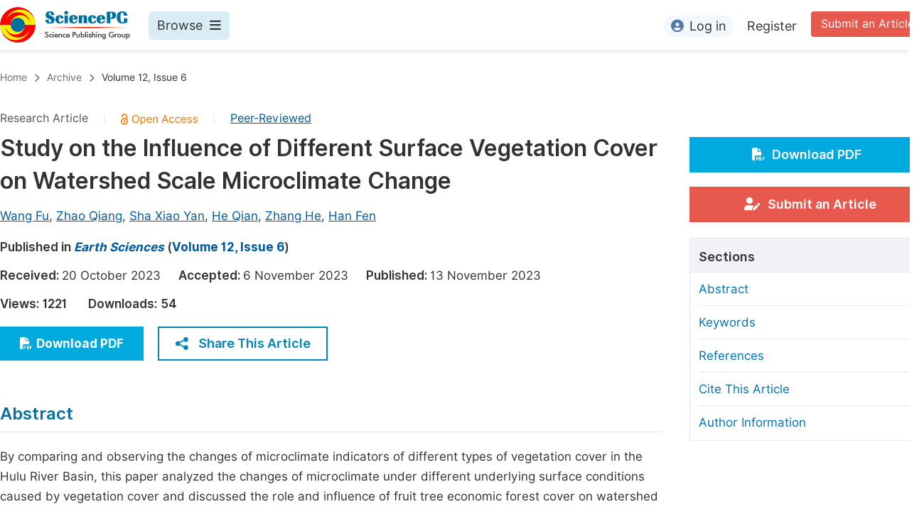

--- FILE ---
content_type: text/html;charset=UTF-8
request_url: http://esjournal.org/article/10.11648/j.earth.20231206.13
body_size: 83112
content:
<!doctype html>
<html>
<head>
<title>Study on the Influence of Different Surface Vegetation Cover on Watershed Scale Microclimate Change, Earth Sciences, Science Publishing Group</title>
<meta name="description" content="By comparing and observing the changes of microclimate indicators of different types of vegetation cover in the Hulu River Basin, this paper analyzed the changes of microclimate under different underlying surface conditions caused by vegetation cover and discussed the role and influence of fruit tree economic forest cover on watershed scale microclimate change. The results showed that the cover of fruit tree economic forest had the effects of cooling, temperature accumulation, moistening and reducing wind speed on the underlying surface of the basin to a certain extent, which was conducive to improving the microclimate of small watershed. The average daily temperature in the forest decreased by 0.1 ~ 3.0°C compared with the average air temperature in the open land outside the forest, and the regulating effect of fruit tree economic forest was higher than that of water conservation forest. The cumulative temperature effect made the daily maximum temperature in the forest higher than that in the open area outside the forest by 0.4 ~ 1.1°C. The humidification and moisturizing effect made the relative humidity of air in the forest increase by 3.2% ~ 11.1% compared with that outside the forest, and the average daily wind speed of air in the forest was 0.4m/s ~ 4.0m/s lower than that outside the forest.
">
<meta name="Keywords" content="Vegetation Cover, Watershed Scale, Microclimate Change, Impact">
<link rel="stylesheet" href="/js/bootstrap/css/bootstrap.min.css?v=20250925111523">

      <meta name="dc.title" content="Study on the Influence of Different Surface Vegetation Cover on Watershed Scale Microclimate Change">
      <meta name="dc.creator" content="Wang Fu"><meta name="dc.creator" content="Zhao Qiang"><meta name="dc.creator" content="Sha Xiao Yan"><meta name="dc.creator" content="He Qian"><meta name="dc.creator" content="Zhang He"><meta name="dc.creator" content="Han Fen">
      <meta name="dc.type" content="Research Article">
      <meta name="dc.source" content="Earth Sciences 2023, Volume 12, Page 206">
      <meta name="dc.date" content="2023-11-13">
      <meta name="dc.identifier" content="10.11648/j.earth.20231206.13">
      <meta name="dc.publisher" content="Science Publishing Group">
      <meta name="dc.rights" content="2023 The Author(s)">
      <meta name="dc.copyright" content="2023 The Author(s)">
      <meta name="dc.rightsAgent" content="service@sciencepublishinggroup.com">
      <meta name="dc.format" content="text/pdf">
      <meta name="dc.language" content="En">
      <meta name="dc.description" content="By comparing and observing the changes of microclimate indicators of different types of vegetation cover in the Hulu River Basin, this paper analyzed the changes of microclimate under different underlying surface conditions caused by vegetation cover and discussed the role and influence of fruit tree economic forest cover on watershed scale microclimate change. The results showed that the cover of fruit tree economic forest had the effects of cooling, temperature accumulation, moistening and reducing wind speed on the underlying surface of the basin to a certain extent, which was conducive to improving the microclimate of small watershed. The average daily temperature in the forest decreased by 0.1 ~ 3.0°C compared with the average air temperature in the open land outside the forest, and the regulating effect of fruit tree economic forest was higher than that of water conservation forest. The cumulative temperature effect made the daily maximum temperature in the forest higher than that in the open area outside the forest by 0.4 ~ 1.1°C. The humidification and moisturizing effect made the relative humidity of air in the forest increase by 3.2% ~ 11.1% compared with that outside the forest, and the average daily wind speed of air in the forest was 0.4m/s ~ 4.0m/s lower than that outside the forest.
">
      <meta name="dc.subject" content="Vegetation Cover"><meta name="dc.subject" content="Watershed Scale"><meta name="dc.subject" content="Microclimate Change"><meta name="dc.subject" content="Impact">

      <meta name="prism.issn" content="2328-5982">
      
      <meta name="prism.publicationName" content="Earth Sciences">
      <meta name="prism.publicationDate" content="2023-11-13">
      <meta name="prism.volume" content="12">
      <meta name="prism.number" content="6">
      <meta name="prism.section" content="Research Article">
      <meta name="prism.startingPage" content="206">
      <meta name="prism.endingPage" content="224">
      <meta name="prism.copyright" content="2023 The Author(s)">
      <meta name="prism.rightsAgent" content="service@sciencepublishinggroup.com">
      <meta name="prism.url" content="http://www.sciencepg.com/article/10.11648/j.earth.20231206.13">
      <meta name="prism.doi" content="doi:10.11648/j.earth.20231206.13">

      <meta name="citation_issn" content="2328-5982">
      
      <meta name="citation_journal_title" content="Earth Sciences">
      <meta name="citation_journal_abbrev" content="Earth Sci.">
      <meta name="citation_publisher" content="Science Publishing Group">
      <meta name="citation_title" content="Study on the Influence of Different Surface Vegetation Cover on Watershed Scale Microclimate Change">
      <meta name="citation_publication_date" content="2023/11">
      <meta name="citation_online_date" content="2023/11/13">
      <meta name="citation_volume" content="12">
      <meta name="citation_issue" content="6">
      <meta name="citation_firstpage" content="206">
      <meta name="citation_lastpage" content="224">
      <meta name="citation_article_type" content="Research Article">
      <meta name="citation_fulltext_world_readable" content="">
      <meta name="citation_language" content="En">
      
        <meta name="citation_author" content="Wang Fu">
        
        <meta name="citation_author_institution" content="Pingliang Institute of Soil and Water Conservation, Pingliang, China">
      
        <meta name="citation_author" content="Zhao Qiang">
        
        <meta name="citation_author_institution" content="Pingliang Institute of Soil and Water Conservation, Pingliang, China">
      
        <meta name="citation_author" content="Sha Xiao Yan">
        
        <meta name="citation_author_institution" content="Pingliang Institute of Soil and Water Conservation, Pingliang, China">
      
        <meta name="citation_author" content="He Qian">
        
        <meta name="citation_author_institution" content="Pingliang Institute of Soil and Water Conservation, Pingliang, China">
      
        <meta name="citation_author" content="Zhang He">
        
        <meta name="citation_author_institution" content="Pingliang Institute of Soil and Water Conservation, Pingliang, China">
      
        <meta name="citation_author" content="Han Fen">
        
        <meta name="citation_author_institution" content="Pingliang Institute of Soil and Water Conservation, Pingliang, China">
      
      <meta name="citation_doi" content="doi:10.11648/j.earth.20231206.13">
      <meta name="citation_id" content="1611594">
      <meta name="citation_pdf_url" content="http://article.sciencepg.com/pdf/earth.20231206.13">
      <meta name="citation_reference" content="Wang P P. Study on microclimate effect of several typical models of arable land reclamation in Loess Plateau [D]. Northwest A &amp; F University, 2010."><meta name="citation_reference" content="Chen P J. Study on the effects of vegetation restoration types on forest microclimate in arid and semi-arid regions [J]. Soil and Water Conservation in China, 2021 (05): 45-47+9."><meta name="citation_reference" content="Xu Liping, Yang Gaihe, Feng Yongzhong et al. Effects of artificial vegetation on local microclimate in Loess Plateau [J]. Research of Soil and Water Conservation, 2010, 17 (04): 170-175+179. (in Chinese)"><meta name="citation_reference" content="Wang Lianxi, Min Qingwen, Li Fengxia et al. Analysis of microclimate characteristics of different underlying surfaces in southern mountainous area of Ningxia [J]. Resources Science, 2005 (04): 18-21."><meta name="citation_reference" content="Chen Wensheng, Ding Huihui, Li Jiangrong. Research progress of forest microclimate characteristics [J]. Journal of Hunan Ecological Sciences, 2022, 9 (03): 89-95."><meta name="citation_reference" content="Wang Xiaolun, Zhang Yu, Liu Yan. Study on the difference of meteorological elements of different underlying surfaces in microclimate [J]. Journal of Baicheng Normal University, 2019, 35 (05): 78-83. (in Chinese)"><meta name="citation_reference" content="Chen Ruifeng, Yang Haiyu, GAO Xinghong et al. Analysis on microclimate characteristics of forest ecological station in Xiaolong Mountain [J]. Gansu Forestry Science and Technology, 2019, 44 (04): 5-8."><meta name="citation_reference" content="Paolo D, Yufei H, Scott C, et al. Vegetation-microclimate feedbacks in woodland-grassland ecotones [J]. Global Ecology and Biogeography, 2013, 22 (3-4)."><meta name="citation_reference" content="Xu Liping, Yang Gaihe, Jiang Yan et al. Preliminary study on summer microclimate dynamics of artificial vegetation in Loess Plateau [J]. Journal of Northwest A &amp; F University (Natural Science Edition), 2008 (10): 95-102."><meta name="citation_reference" content="Xu Liping. Impact of vegetation restoration on climate and its interaction in Loess Plateau [D]. Northwest A&amp;F University, 2008."><meta name="citation_reference" content="Chaoqun Z, Yongxian S, Liyang L, et al. Seasonal and long-term dynamics in forest microclimate effects: global pattern and mechanism [J]. npj Climate and Atmospheric Science, 2023, 6 (1)."><meta name="citation_reference" content="Zheng Y, Chang N. Analysis on the Microclimate Landscape Design of South China Gardens - Evidence from Qinghui Garden in Guangdong Province [J]. Art and Design, 2021, 4 (3)."><meta name="citation_reference" content="WU Zhe, Zhou Shangchun, Shu Ziqian et al. Correlation analysis of temperature, humidity and grass temperature at 30cm under forest in Jianhe County [J]. Agricultural Disaster Research, 2019, 13 (08): 163-165."><meta name="citation_reference" content="Xie Lijun, Ao Yinhuan, Li Zhaoguo et al. Observation and analysis of microclimate and evapotranspiration characteristics of the underlying surface of different crops in the Loess Plateau of eastern Gansu Province [J]. Plateau Meteorology, 2019, 42 (04): 899-912."><meta name="citation_reference" content="Gao Gao, Shi Haijing, Ding Chengqin et al. Buffering effect of artificial robinia acacia forest on temperature and humidity in loess hilly area [J]. Research of Soil and Water Conservation, 2023, 30 (05): 175-183. (in Chinese)"><meta name="citation_reference" content="Xiao Yu, Xie Gaodi, Zhen Lin et al. Study on forest cooling and humidification in hilly and gully region of Loess Plateau in Sanbei Project [J]. Acta Ecologica Sinica, 2019, 39 (16): 5836-5846.
">
      <meta name="fulltext_pdf" content="http://article.sciencepg.com/pdf/earth.20231206.13">

      <meta property="og:site_name" content="Science Publishing Group">
      <meta property="og:type" content="article">
      <meta property="og:url" content="http://www.sciencepg.com/article/10.11648/j.earth.20231206.13">
      <meta property="og:title" content="Study on the Influence of Different Surface Vegetation Cover on Watershed Scale Microclimate Change">
      <meta property="og:description" content="By comparing and observing the changes of microclimate indicators of different types of vegetation cover in the Hulu River Basin, this paper analyzed the changes of microclimate under different underlying surface conditions caused by vegetation cover and discussed the role and influence of fruit tree economic forest cover on watershed scale microclimate change. The results showed that the cover of fruit tree economic forest had the effects of cooling, temperature accumulation, moistening and reducing wind speed on the underlying surface of the basin to a certain extent, which was conducive to improving the microclimate of small watershed. The average daily temperature in the forest decreased by 0.1 ~ 3.0°C compared with the average air temperature in the open land outside the forest, and the regulating effect of fruit tree economic forest was higher than that of water conservation forest. The cumulative temperature effect made the daily maximum temperature in the forest higher than that in the open area outside the forest by 0.4 ~ 1.1°C. The humidification and moisturizing effect made the relative humidity of air in the forest increase by 3.2% ~ 11.1% compared with that outside the forest, and the average daily wind speed of air in the forest was 0.4m/s ~ 4.0m/s lower than that outside the forest.
">
    
<head>
    
    
      <meta charset="utf-8">
      <link rel="stylesheet" type="text/css" href="/css/font.min.css?v=20250825064820">
      <link rel="stylesheet" type="text/css" href="/css/common.min.css?v=20250825064820">
      <link rel="stylesheet" type="text/css" href="/css/selectJournalForm.min.css?v=20250825064820">
      <link rel="stylesheet" href="/css/all.min.css?v=20250825064820">
      <script src="/js/jquery-1.11.3.min.js?v=20250825064820"></script>
      <script src="/js/clipboard/clipboard.min.js?v=20250825064820"></script>
      <script src="/js/common.min.js?v=20250825064820"></script>
      <script src="/js/ResizeSensor.js?v=20250825064820"></script>
      <script src="/js/sticky-sidebar.js?v=20250825064820"></script>
      <script src="/js/customsize-validate.min.js?v=20250825064820"></script>

      <script src="/ajax/libs/layer/layer.min.js?v=20250825064820"></script>
      <script src="/ajax/libs/layer/lang/en.min.js?v=20250825064820"></script>
    
    <link rel="stylesheet" type="text/css" href="/journal/css/journal_common.min.css?v=20251023113648">
    <script src="/js/layout/decorator_single_journal.min.js?v=20251023113648"></script>
  
</head>

<script type="text/javascript" src="/js/countUp.min.js?v=20250925111523"></script>
<script src="/js/bootstrap/js/bootstrap.min.js?v=20250925111523"></script>
<script type="text/javascript" src="/js/mt-tabpage.js?v=20250925111523"></script>
<script src="/js/slider.js?v=20250925111523"></script>
<script type="text/javascript" src="/js/jquery.cycle.all.min.js?v=20250925111523"></script>
<script src="/journal/js/journal.min.js?v=20250925111523"></script>

<script src="/journal/js/article_detail.min.js?v=20250925111523"></script>
<script src="/journal/js/journal_article.min.js?v=20250925111523"></script>
<script src="/js/clipboard/clipboard.min.js?v=20250925111523"></script>

<link rel="stylesheet" href="/journal/css/journal_article_new.css?v=20250925111523">


      <link rel="stylesheet" type="text/css" href="/journal/css/downloadValidation.min.css?v=20241122084558">
      <script type="text/javascript" src="/journal/js/downloadValidation.min.js?v=20241122084558"></script>
    
</head>
<body>
	
      <div class="article_detail_header">
        <div class="article_menu">
          <div class="content clearfix">
            <div class="logo left">
              <a href="http://www.sciencepg.com/" target="_blank"><img src="/img/logo.png"></a>
            </div>
            <div class="browse_item left">
              <div class="browse_nav">
                <a href="javascript:;" class="browse">
                  Browse<i class="fas fa-bars"></i>
                </a>
              </div>
              <div class="browse_menu">
                <div class="content clearfix">
                  <div class="borwse_left browse_block left">
                    <p class="menu_title"><a href="http://www.sciencepg.com/journals/browse-by-subject" target="_blank">Journals By Subject</a></p>
                    <div class="col-sm">
                      <div class="menu_subject">
                        <a href="http://www.sciencepg.com/journals/browse-by-subject/11" target="_blank">
                          <i class="fas fa-dna"></i>
                          Life Sciences, Agriculture &amp; Food
                        </a>
                      </div>
                      <div class="menu_subject">
                        <a href="http://www.sciencepg.com/journals/browse-by-subject/70" target="_blank">
                          <i class="fas fa-flask"></i>
                          Chemistry
                        </a>
                      </div>
                      <div class="menu_subject">
                        <a href="http://www.sciencepg.com/journals/browse-by-subject/15" target="_blank">
                          <i class="fas fa-capsules"></i>
                          Medicine &amp; Health
                        </a>
                      </div>
                      <div class="menu_subject">
                        <a href="http://www.sciencepg.com/journals/browse-by-subject/51" target="_blank">
                          <i class="fas fa-gem"></i>
                          Materials Science
                        </a>
                      </div>
                      <div class="menu_subject">
                        <a href="http://www.sciencepg.com/journals/browse-by-subject/12" target="_blank">
                          <i class="fas fa-atom"></i>
                          Mathematics &amp; Physics
                        </a>
                      </div>
                      <div class="menu_subject">
                        <a href="http://www.sciencepg.com/journals/browse-by-subject/23" target="_blank">
                          <i class="fas fa-desktop-alt"></i>
                          Electrical &amp; Computer Science
                        </a>
                      </div>
                      <div class="menu_subject">
                        <a href="http://www.sciencepg.com/journals/browse-by-subject/16" target="_blank">
                          <i class="fas fa-globe-americas"></i>
                          Earth, Energy &amp; Environment
                        </a>
                      </div>
                      <div class="menu_subject">
                        <a href="http://www.sciencepg.com/journals/browse-by-subject/60" target="_blank">
                          <i class="fas fa-digging"></i>
                          Architecture &amp; Civil Engineering
                        </a>
                      </div>
                      <div class="menu_subject">
                        <a href="http://www.sciencepg.com/journals/browse-by-subject/19" target="_blank">
                          <i class="fas fa-graduation-cap"></i>
                          Education
                        </a>
                      </div>
                      <div class="menu_subject">
                        <a href="http://www.sciencepg.com/journals/browse-by-subject/17" target="_blank">
                          <i class="fas fa-coins"></i>
                          Economics &amp; Management
                        </a>
                      </div>
                      <div class="menu_subject">
                        <a href="http://www.sciencepg.com/journals/browse-by-subject/20" target="_blank">
                          <i class="fas fa-male"></i>
                          Humanities &amp; Social Sciences
                        </a>
                      </div>
                      <div class="menu_subject">
                        <a href="http://www.sciencepg.com/journals/browse-by-subject/18" target="_blank">
                          <i class="fas fa-pencil-ruler"></i>
                          Multidisciplinary
                        </a>
                      </div>
                    </div>
                  </div>
                  <div class="borwse_middle browse_block left">
                    <p class="menu_title"><a href="http://www.sciencepg.com/books" target="_blank">Books</a></p>
                    <div class="col-sm">
                      <div class="menu_subject">
                        <a href="http://www.sciencepg.com/books/publish-conference-abstract-books" target="_blank"><i class="fas fa-book"></i>Publish Conference Abstract Books</a>
                      </div>
                      <div class="menu_subject">
                        <a href="http://www.sciencepg.com/books/upcoming-conference-abstract-books" target="_blank"><i class="fas fa-book"></i>Upcoming Conference Abstract Books</a>
                      </div>
                      <div class="menu_subject">
                        <a href="http://www.sciencepg.com/books/published-conference-abstract-books" target="_blank"><i class="fas fa-book"></i>Published Conference Abstract Books</a>
                      </div>
                      <div class="menu_subject">
                        <a href="http://www.sciencepg.com/books/publish-your-books" target="_blank"><i class="fas fa-book-open"></i>Publish Your Books</a>
                      </div>
                      <div class="menu_subject">
                        <a href="http://www.sciencepg.com/books/upcoming-books" target="_blank"><i class="fas fa-book-open"></i>Upcoming Books</a>
                      </div>
                      <div class="menu_subject">
                        <a href="http://www.sciencepg.com/books/published-books" target="_blank"><i class="fas fa-book-open"></i>Published Books</a>
                      </div>
                    </div>
                    <p class="menu_title"><a href="http://www.sciencepg.com/proceedings" target="_blank">Proceedings</a></p>
                    <p class="menu_title"><a href="http://www.sciencepg.com/events" target="_blank">Events</a></p>
                    <div class="col-sm">
                      <div class="menu_subject">
                        <a href="http://www.sciencepg.com/events" target="_blank"><i class="fas fa-users"></i>Events</a>
                      </div>
                      <div class="menu_subject">
                        <a href="http://www.sciencepg.com/events/five-types-of-conference-publications" target="_blank"><i class="fas fa-file-edit"></i>Five Types of Conference Publications</a>
                      </div>
                    </div>
                    <p class="menu_title"><a href="http://www.sciencepg.com/join-us" target="_blank">Join</a></p>
                    <div class="col-sm">
                      <div class="menu_subject">
                        <a href="http://www.sciencepg.com/join-us#Join_as_Editor-in-Chief" target="_blank"><i class="fas fa-user-friends"></i>Join as Editor-in-Chief</a>
                      </div>
                      <div class="menu_subject">
                        <a href="http://www.sciencepg.com/join-us#Join_as_Senior_Editor" target="_blank"><i class="fas fa-user-friends"></i>Join as Senior Editor</a>
                      </div>
                      <!--
                      <div class="menu_subject">
                        <a th:href="${commonAddress.spgPath + 'join-us#Join_as_Senior_Associate_Editor'}" target="_blank">Join as Senior Associate Editor</a>
                      </div>
                      -->
                      <div class="menu_subject">
                        <a href="http://www.sciencepg.com/join-us#Join_as_Editorial_Board_Member" target="_blank"><i class="fas fa-user-friends"></i>Join as Editorial Board Member</a>
                      </div>
                      <div class="menu_subject">
                        <a href="http://www.sciencepg.com/join-us#Join_as_Associate_Editor" target="_blank"><i class="fas fa-user-friends"></i>Join as Associate Editor</a>
                      </div>
                      <div class="menu_subject">
                        <a href="http://www.sciencepg.com/join-us#Become_a_Reviewer" target="_blank"><i class="fas fa-user-tie"></i>Become a Reviewer</a>
                      </div>
                    </div>
                  </div>
                  <div class="borwse_right browse_block left">
                    <p class="menu_title"><a href="http://www.sciencepg.com/information/for-authors" target="_blank">Information</a></p>
                    <div class="col-sm">
                      <div class="menu_subject">
                        <a href="http://www.sciencepg.com/information/for-authors" target="_blank"><i class="fas fa-user-edit"></i>For Authors</a>
                      </div>
                      <div class="menu_subject">
                        <a href="http://www.sciencepg.com/information/for-reviewers" target="_blank"><i class="fas fa-user-tie"></i>For Reviewers</a>
                      </div>
                      <div class="menu_subject">
                        <a href="http://www.sciencepg.com/information/for-editors" target="_blank"><i class="fas fa-user-friends"></i>For Editors</a>
                      </div>
                      <div class="menu_subject">
                        <a href="http://www.sciencepg.com/information/for-conference-organizers" target="_blank"><i class="fas fa-user-friends"></i>For Conference Organizers</a>
                      </div>
                      <div class="menu_subject">
                        <a href="http://www.sciencepg.com/information/for-librarians" target="_blank"><i class="fas fa-building"></i>For Librarians</a>
                      </div>
                      <div class="menu_subject" style="margin-top: 20px;">
                        <a href="http://www.sciencepg.com/information/article-processing-charges" target="_blank"><i class="fas fa-coins"></i>Article Processing Charges</a>
                      </div>
                      <div class="menu_subject">
                        <a href="http://www.sciencepg.com/special-issues/guidelines" target="_blank"><i class="fas fa-compass"></i>Special Issue Guidelines</a>
                      </div>
                      <div class="menu_subject">
                        <a href="http://www.sciencepg.com/information/editorial-process" target="_blank"><i class="fas fa-file-alt"></i>Editorial Process</a>
                      </div>
                      <div class="menu_subject">
                        <a href="http://www.sciencepg.com/information/manuscript-transfers" target="_blank"><i class="fas fa-random"></i>Manuscript Transfers</a>
                      </div>
                      <div class="menu_subject">
                        <a href="http://www.sciencepg.com/information/peer-review-at-sciencepg" target="_blank"><i class="fas fa-file-edit"></i>Peer Review at SciencePG</a>
                      </div>
                      <div class="menu_subject">
                        <a href="http://www.sciencepg.com/information/open-access" target="_blank"><i class="fas fa-unlock"></i>Open Access</a>
                      </div>

                      <div class="menu_subject">
                        <a href="http://www.sciencepg.com/information/copyright-and-license" target="_blank"><i class="fas fa-copyright"></i>Copyright and License</a>
                      </div>
                      <div class="menu_subject">
                        <a href="http://www.sciencepg.com/information/ethical-guidelines" target="_blank"><i class="fas fa-pen-square"></i>Ethical Guidelines</a>
                      </div>
                    </div>
                  </div>
                </div>
              </div>
            </div>
            <div class="submit_item right">
              <a href="http://www.sciencepg.com/submit-an-article" class="submit" target="_blank">Submit an Article</a>
            </div>
            <div class="login_item right">
              <div class="login_register">
                <a href="https://sso.sciencepg.com/login" class="platform_login" target="_blank">
                  <i class="fas fa-user-circle"></i>Log in
                </a>
                <a href="https://sso.sciencepg.com/register" target="_blank">
                  Register
                </a>
              </div>

              

            </div>
          </div>

        </div>
      </div>

    
	
  <div class="page_nav_track" id="Back_to_top">
    <div class="content">
      <nav>
        <ul>
          <li>
            <a href="/" class="tohead">Home</a>
          </li>
          <!--<li>
            <span><i class="fas fa-chevron-right"></i></span>
            <a href="/list" class="tohead">SciencePG Journals</a>
          </li>
          <li th:if="${!#strings.isEmpty(journalID)}" th:with="journal=${@spgLayout.getJournalTopInfo(journalID)}">
            <span><i class="fas fa-chevron-right"></i></span>
            <a th:href="${'/home'}" class="tohead" th:text="${journal.getJournalTitle()}">International Journal of Clinical and Experimental Medical Sciences</a>
          </li>-->
          <li>
            <span><i class="fas fa-chevron-right"></i></span>
            <a href="/archive" class="tohead">Archive</a>
          </li>
          <li>
            <span><i class="fas fa-chevron-right"></i></span>
            <a href="/archive/1611206" class="tohead">Volume 12, Issue 6</a>
          </li>
          
        </ul>
      </nav>
    </div>
  </div>


	<div class="content clearfix">
		<div class="article_content_left left">
			<input type="hidden" id="articleUniqueID" value="j.earth.20231206.13">
			<div class="article_header">
				<div class="article_header_top">
					
						Research Article
						<span>|</span>
					
					<a href="/open-access" target="_blank"><img src="/img/oa.png" class="oa"></a>
					<span>|</span>
					<a href="/peer-review-at-sciencepg" style="color: #00599c; text-decoration: underline;" target="_blank">Peer-Reviewed</a>
				</div>
				<h3 class="ArticleTitle">Study on the Influence of Different Surface Vegetation Cover on Watershed Scale Microclimate Change</h3>

				<div class="article_author">
					<span class="author">
						<a
							href="javascript:;" data-target="#author0" class="AuthorName"
						>Wang Fu</a>,&nbsp;
						<div class="author_item person-info" id="author0" style="display: none;">

							<p class="author_name">Wang Fu</p>
							<p class="Affiliation">Pingliang Institute of Soil and Water Conservation, Pingliang, China</p>
							
							
							<div class="contact_info">
								<input type="hidden" class="person-id" value="10659864">
								<p><img src="/img/email_icon.png"><a href="javascript:;" class="EmailAddress btn-email" data-toggle="modal" data-target="#emailModalScrollable">Contact Email</a></p>
								
								
							</div>
						</div>
					</span><span class="author">
						<a
							href="javascript:;" data-target="#author1" class="AuthorName"
						>Zhao Qiang</a>,&nbsp;
						<div class="author_item person-info" id="author1" style="display: none;">

							<p class="author_name">Zhao Qiang</p>
							<p class="Affiliation">Pingliang Institute of Soil and Water Conservation, Pingliang, China</p>
							
							
							<div class="contact_info">
								<input type="hidden" class="person-id" value="10659865">
								<p><img src="/img/email_icon.png"><a href="javascript:;" class="EmailAddress btn-email" data-toggle="modal" data-target="#emailModalScrollable">Contact Email</a></p>
								
								
							</div>
						</div>
					</span><span class="author">
						<a
							href="javascript:;" data-target="#author2" class="AuthorName"
						>Sha Xiao Yan</a>,&nbsp;
						<div class="author_item person-info" id="author2" style="display: none;">

							<p class="author_name">Sha Xiao Yan</p>
							<p class="Affiliation">Pingliang Institute of Soil and Water Conservation, Pingliang, China</p>
							
							
							<div class="contact_info">
								<input type="hidden" class="person-id" value="10659866">
								<p><img src="/img/email_icon.png"><a href="javascript:;" class="EmailAddress btn-email" data-toggle="modal" data-target="#emailModalScrollable">Contact Email</a></p>
								
								
							</div>
						</div>
					</span><span class="author">
						<a
							href="javascript:;" data-target="#author3" class="AuthorName"
						>He Qian</a>,&nbsp;
						<div class="author_item person-info" id="author3" style="display: none;">

							<p class="author_name">He Qian</p>
							<p class="Affiliation">Pingliang Institute of Soil and Water Conservation, Pingliang, China</p>
							
							
							<div class="contact_info">
								<input type="hidden" class="person-id" value="10659867">
								<p><img src="/img/email_icon.png"><a href="javascript:;" class="EmailAddress btn-email" data-toggle="modal" data-target="#emailModalScrollable">Contact Email</a></p>
								
								
							</div>
						</div>
					</span><span class="author">
						<a
							href="javascript:;" data-target="#author4" class="AuthorName"
						>Zhang He</a>,&nbsp;
						<div class="author_item person-info" id="author4" style="display: none;">

							<p class="author_name">Zhang He</p>
							<p class="Affiliation">Pingliang Institute of Soil and Water Conservation, Pingliang, China</p>
							
							
							<div class="contact_info">
								<input type="hidden" class="person-id" value="10659868">
								<p><img src="/img/email_icon.png"><a href="javascript:;" class="EmailAddress btn-email" data-toggle="modal" data-target="#emailModalScrollable">Contact Email</a></p>
								
								
							</div>
						</div>
					</span><span class="author">
						<a
							href="javascript:;" data-target="#author5" class="AuthorName"
						>Han Fen</a>
						<div class="author_item person-info" id="author5" style="display: none;">

							<p class="author_name">Han Fen</p>
							<p class="Affiliation">Pingliang Institute of Soil and Water Conservation, Pingliang, China</p>
							
							
							<div class="contact_info">
								<input type="hidden" class="person-id" value="10659869">
								<p><img src="/img/email_icon.png"><a href="javascript:;" class="EmailAddress btn-email" data-toggle="modal" data-target="#emailModalScrollable">Contact Email</a></p>
								
								
							</div>
						</div>
					</span>
				</div>
				<div class="published">
					<span>Published in </span>
					<a href="/home" target="_blank"><i>Earth Sciences</i></a> (<a href="/archive/1611206" target="_blank">Volume 12, Issue 6</a>)
				</div>
				<div class="article_time">
					<span>Received: </span>20 October 2023&nbsp;&nbsp;&nbsp;&nbsp;
					<span>Accepted: </span>6 November 2023&nbsp;&nbsp;&nbsp;&nbsp;
					<span>Published: </span>13 November 2023
				</div>
				<div class="vd">
					<input type="hidden" id="downloadTotalizationUrl" value="https://w.sciencepublishinggroup.com/">
					<span>Views:</span> <span class="spanViews"></span>&nbsp;&nbsp;&nbsp;&nbsp;&nbsp;&nbsp;<span>Downloads:</span> <span class="spanDownloads"></span>
				</div>
				<div class="operation clearfix">
					<div class="view_more left">
						<a href="https://article.sciencepublishinggroup.com/pdf/earth.20231206.13" target="_blank"
						   onclick="downLoadArticle(10085090, &quot;https:\/\/w.sciencepublishinggroup.com\/&quot;, &#39;.spanDownloads&#39;, &quot;https:\/\/article.sciencepublishinggroup.com\/&quot;, &quot;pdf\/earth.20231206.13&quot;, true)"
						><i class="fas fa-file-pdf"></i>Download PDF
						</a>
						
					</div>
					<!--<div class="add_ope right">
						<a href="javascript:;">
							<p>Add to Mendeley</p>
							<img src="/img/mendeley_icon.png">
						</a>
					</div>-->
					<div class="add_ope share_btn left">
						<a href="javascript:;" id="toggleButton">
							<img src="/img/share_icon.png">Share This Article
						</a>
						<div class="share_item toggle-div" id="myDiv">
							<div class="s-popup__arrow"></div>
							<div class="share_list">
								<ul>
									<li>
										<a id="twitterUrl" target="_blank"><img src="/img/twitter_icon.png">Twitter</a>
									</li>
									<li>
										<a id="linkedInUrl" target="_blank"><img src="/img/LinkedIn_icon.png">Linked In</a>
									</li>
									<li>
										<a id="facebookUrl" target="_blank"><img src="/img/facebook_icon.png">Facebook</a>
									</li>
								</ul>
								<script type="text/javascript">
									var twitterUrl = "https://twitter.com/intent/tweet?text=" + twitterUrlEncode("Study on the Influence of Different Surface Vegetation Cover on Watershed Scale Microclimate Change");
									twitterUrl += "&hashtags=" + twitterUrlEncode("Science Publishing Group");
									twitterUrl += "&url=" + twitterUrlEncode(location.origin + "/" + "article\/10.11648\/j.earth.20231206.13");

									var linkedInUrl = "http://www.linkedin.com/shareArticle?mini=true&title=" + encodeURIComponent("Study on the Influence of Different Surface Vegetation Cover on Watershed Scale Microclimate Change");
									linkedInUrl += encodeURIComponent("&source=" + location.origin + "&summary=" + getMoreContentShow("By comparing and observing the changes of microclimate indicators of different types of vegetation cover in the Hulu River Basin, this paper analyzed the changes of microclimate under different underlying surface conditions caused by vegetation cover and discussed the role and influence of fruit tree economic forest cover on watershed scale microclimate change. The results showed that the cover of fruit tree economic forest had the effects of cooling, temperature accumulation, moistening and reducing wind speed on the underlying surface of the basin to a certain extent, which was conducive to improving the microclimate of small watershed. The average daily temperature in the forest decreased by 0.1 ~ 3.0\u00B0C compared with the average air temperature in the open land outside the forest, and the regulating effect of fruit tree economic forest was higher than that of water conservation forest. The cumulative temperature effect made the daily maximum temperature in the forest higher than that in the open area outside the forest by 0.4 ~ 1.1\u00B0C. The humidification and moisturizing effect made the relative humidity of air in the forest increase by 3.2% ~ 11.1% compared with that outside the forest, and the average daily wind speed of air in the forest was 0.4m\/s ~ 4.0m\/s lower than that outside the forest.\r\n", 200))
									linkedInUrl += "&url=" + encodeURIComponent(location.origin + "/" + "article\/10.11648\/j.earth.20231206.13");

									var facebookUrl = "https://www.facebook.com/sharer.php?u=" + location.origin + "/" + "article\/10.11648\/j.earth.20231206.13";
								</script>
							</div>
						</div>
					</div>
				</div>
			</div>
			<div class="article_body">
				<div class="section" id="abstract">
					<div class="Abatract">Abstract</div>
					<p class="AbatractContent">By comparing and observing the changes of microclimate indicators of different types of vegetation cover in the Hulu River Basin, this paper analyzed the changes of microclimate under different underlying surface conditions caused by vegetation cover and discussed the role and influence of fruit tree economic forest cover on watershed scale microclimate change. The results showed that the cover of fruit tree economic forest had the effects of cooling, temperature accumulation, moistening and reducing wind speed on the underlying surface of the basin to a certain extent, which was conducive to improving the microclimate of small watershed. The average daily temperature in the forest decreased by 0.1 ~ 3.0°C compared with the average air temperature in the open land outside the forest, and the regulating effect of fruit tree economic forest was higher than that of water conservation forest. The cumulative temperature effect made the daily maximum temperature in the forest higher than that in the open area outside the forest by 0.4 ~ 1.1°C. The humidification and moisturizing effect made the relative humidity of air in the forest increase by 3.2% ~ 11.1% compared with that outside the forest, and the average daily wind speed of air in the forest was 0.4m/s ~ 4.0m/s lower than that outside the forest.
</p>
				</div>
				<div class="article_basic_info">
					<table>
						<tr>
							<td>
								<span>Published in</span>
							</td>
							<td>
								<a href="/home" target="_blank"><i>Earth Sciences</i></a> (<a href="/archive/1611206" target="_blank">Volume 12, Issue 6</a>)
								
							</td>
						</tr>
						<tr>
							<td>
								<span>DOI</span>
							</td>
							<td>
								<a href="https://doi.org/10.11648/j.earth.20231206.13" target="_blank">10.11648/j.earth.20231206.13</a>
								
							</td>
						</tr>
						<tr>
							<td>
								<span>Page(s)</span>
							</td>
							<td>206-224</td>
						</tr>
						<tr>
							<td>
								<span>Creative Commons</span>
							</td>
							<td>
								<p class="basic_copyright"><img src="/img/copyright_icon2.png"></p>
								<p>This is an Open Access article, distributed under the terms of the Creative Commons Attribution 4.0 International License (<a href="http://creativecommons.org/licenses/by/4.0/" target="_blank">http://creativecommons.org/licenses/by/4.0/</a>), which permits unrestricted use, distribution and reproduction in any medium or format, provided the original work is properly cited. </p>
							</td>
						</tr>
						<tr>
							<td>
								<span>Copyright</span>
							</td>
							<td>
								<p>Copyright © The Author(s), 2023. Published by Science Publishing Group</p>
							</td>
						</tr>
					</table>
				</div>
				<div class="pre_next_article clearfix">
					<div class="pre">
						<a href="/article/10.11648/j.earth.s.2018070101.11"><i class="fas fa-chevron-circle-left"></i><span>Previous article</span></a>
						
					</div>
					<div class="next">
						<a href="/article/10.11648/earth.20241301.12"><span>Next article</span><i class="fas fa-chevron-circle-right"></i></a>
						
					</div>
				</div>
				<div class="section" id="keywords">
					<div class="Keywords">Keywords</div>
					<p class="KeywordsContent">Vegetation Cover, Watershed Scale, Microclimate Change, Impact</p>
				</div>
				<div class="section" id="references">
					<div class="Heading1">References</div>
					<div class="references">
						<table class="normal_table">
							<tbody>
								<tr class="References">
									<td>[1] </td>
									<td style="word-break: break-word;">
										Wang P P. Study on microclimate effect of several typical models of arable land reclamation in Loess Plateau [D]. Northwest A & F University, 2010.
										

									</td>
								</tr>
								<tr class="References">
									<td>[2] </td>
									<td style="word-break: break-word;">
										Chen P J. Study on the effects of vegetation restoration types on forest microclimate in arid and semi-arid regions [J]. Soil and Water Conservation in China, 2021 (05): 45-47+9.
										

									</td>
								</tr>
								<tr class="References">
									<td>[3] </td>
									<td style="word-break: break-word;">
										Xu Liping, Yang Gaihe, Feng Yongzhong et al. Effects of artificial vegetation on local microclimate in Loess Plateau [J]. Research of Soil and Water Conservation, 2010, 17 (04): 170-175+179. (in Chinese)
										

									</td>
								</tr>
								<tr class="References">
									<td>[4] </td>
									<td style="word-break: break-word;">
										Wang Lianxi, Min Qingwen, Li Fengxia et al. Analysis of microclimate characteristics of different underlying surfaces in southern mountainous area of Ningxia [J]. Resources Science, 2005 (04): 18-21.
										

									</td>
								</tr>
								<tr class="References">
									<td>[5] </td>
									<td style="word-break: break-word;">
										Chen Wensheng, Ding Huihui, Li Jiangrong. Research progress of forest microclimate characteristics [J]. Journal of Hunan Ecological Sciences, 2022, 9 (03): 89-95.
										

									</td>
								</tr>
								<tr class="References">
									<td>[6] </td>
									<td style="word-break: break-word;">
										Wang Xiaolun, Zhang Yu, Liu Yan. Study on the difference of meteorological elements of different underlying surfaces in microclimate [J]. Journal of Baicheng Normal University, 2019, 35 (05): 78-83. (in Chinese)
										

									</td>
								</tr>
								<tr class="References">
									<td>[7] </td>
									<td style="word-break: break-word;">
										Chen Ruifeng, Yang Haiyu, GAO Xinghong et al. Analysis on microclimate characteristics of forest ecological station in Xiaolong Mountain [J]. Gansu Forestry Science and Technology, 2019, 44 (04): 5-8.
										

									</td>
								</tr>
								<tr class="References">
									<td>[8] </td>
									<td style="word-break: break-word;">
										Paolo D, Yufei H, Scott C, et al. Vegetation-microclimate feedbacks in woodland-grassland ecotones [J]. Global Ecology and Biogeography, 2013, 22 (3-4).
										

									</td>
								</tr>
								<tr class="References">
									<td>[9] </td>
									<td style="word-break: break-word;">
										Xu Liping, Yang Gaihe, Jiang Yan et al. Preliminary study on summer microclimate dynamics of artificial vegetation in Loess Plateau [J]. Journal of Northwest A & F University (Natural Science Edition), 2008 (10): 95-102.
										

									</td>
								</tr>
								<tr class="References">
									<td>[10] </td>
									<td style="word-break: break-word;">
										Xu Liping. Impact of vegetation restoration on climate and its interaction in Loess Plateau [D]. Northwest A&F University, 2008.
										

									</td>
								</tr>
								<tr class="References">
									<td>[11] </td>
									<td style="word-break: break-word;">
										Chaoqun Z, Yongxian S, Liyang L, et al. Seasonal and long-term dynamics in forest microclimate effects: global pattern and mechanism [J]. npj Climate and Atmospheric Science, 2023, 6 (1).
										

									</td>
								</tr>
								<tr class="References">
									<td>[12] </td>
									<td style="word-break: break-word;">
										Zheng Y, Chang N. Analysis on the Microclimate Landscape Design of South China Gardens - Evidence from Qinghui Garden in Guangdong Province [J]. Art and Design, 2021, 4 (3).
										

									</td>
								</tr>
								<tr class="References">
									<td>[13] </td>
									<td style="word-break: break-word;">
										WU Zhe, Zhou Shangchun, Shu Ziqian et al. Correlation analysis of temperature, humidity and grass temperature at 30cm under forest in Jianhe County [J]. Agricultural Disaster Research, 2019, 13 (08): 163-165.
										

									</td>
								</tr>
								<tr class="References">
									<td>[14] </td>
									<td style="word-break: break-word;">
										Xie Lijun, Ao Yinhuan, Li Zhaoguo et al. Observation and analysis of microclimate and evapotranspiration characteristics of the underlying surface of different crops in the Loess Plateau of eastern Gansu Province [J]. Plateau Meteorology, 2019, 42 (04): 899-912.
										

									</td>
								</tr>
								<tr class="References">
									<td>[15] </td>
									<td style="word-break: break-word;">
										Gao Gao, Shi Haijing, Ding Chengqin et al. Buffering effect of artificial robinia acacia forest on temperature and humidity in loess hilly area [J]. Research of Soil and Water Conservation, 2023, 30 (05): 175-183. (in Chinese)
										

									</td>
								</tr>
								<tr class="References">
									<td>[16] </td>
									<td style="word-break: break-word;">
										Xiao Yu, Xie Gaodi, Zhen Lin et al. Study on forest cooling and humidification in hilly and gully region of Loess Plateau in Sanbei Project [J]. Acta Ecologica Sinica, 2019, 39 (16): 5836-5846.

										

									</td>
								</tr>
							</tbody>
						</table>
					</div>
				</div>

				<div class="section" id="cite_this_article" style="margin-bottom: 20px;">
					<div class="Heading1" style="margin-bottom: 26px;">Cite This Article</div>
					<div class="cite_article">
						<div class="mt-tabpage" js-tab="2">
							<div class="mt-tabpage-title">
								<a class="mt-tabpage-item mt-tabpage-item-cur">Plain Text</a>
								<a class="mt-tabpage-item">BibTeX</a>
								<a class="mt-tabpage-item">RIS</a>
							</div>
							<div class="mt-tabpage-count">
								<ul class="mt-tabpage-cont__wrap">
									<li class="mt-tabpage-item">
										<div class="tab_div">
											<div class="cite_type">
												<p class="cite_type_item">APA Style</p>
												<p class="cite_type_info apa-copy-src">Fu, W., Qiang, Z., Yan, S. X., Qian, H., He, Z., et al. (2023). Study on the Influence of Different Surface Vegetation Cover on Watershed Scale Microclimate Change. <i>Earth Sciences</i>, <i>12</i>(6), 206-224. <a href='https://doi.org/10.11648/j.earth.20231206.13'>https://doi.org/10.11648/j.earth.20231206.13</a></p>
												<p class="cite_operation">
													<span><a class="apa-copy copy-el" data-clipboard-action="copy" data-clipboard-target=".apa-copy-src" href="javascript:;"><img src="/img/copy_icon.png">Copy</a></span>
													<span class="line">|</span>
													<span><a href="javascript:;" onclick="spgCommon.bindDownloadDataFromEl(&quot;10.11648.j.earth.20231206.13.apa.txt&quot;, &#39;.apa-copy-src&#39;)"><img src="/img/download_icon.png">Download</a></span>
												</p>
											</div>
											<div class="cite_type">
												<p class="cite_type_item">ACS Style</p>
												<p class="cite_type_info acs-copy-src">Fu, W.; Qiang, Z.; Yan, S. X.; Qian, H.; He, Z., et al. Study on the Influence of Different Surface Vegetation Cover on Watershed Scale Microclimate Change. <i>Earth Sci.</i> <b>2023</b>, <i>12</i>(6), 206-224. <a href='https://doi.org/10.11648/j.earth.20231206.13'>doi: 10.11648/j.earth.20231206.13</a></p>
												<p class="cite_operation">
													<span><a class="acs-copy copy-el" data-clipboard-action="copy" data-clipboard-target=".acs-copy-src" href="javascript:;"><img src="/img/copy_icon.png">Copy</a></span>
													<span class="line">|</span>
													<span><a href="javascript:;" onclick="spgCommon.bindDownloadDataFromEl(&quot;10.11648.j.earth.20231206.13.acs.txt&quot;, &#39;.acs-copy-src&#39;)"><img src="/img/download_icon.png">Download</a></span>
												</p>
											</div>
											<div class="cite_type">
												<p class="cite_type_item">AMA Style</p>
												<p class="cite_type_info ama-copy-src">Fu W, Qiang Z, Yan SX, Qian H, He Z, et al. Study on the Influence of Different Surface Vegetation Cover on Watershed Scale Microclimate Change. <i>Earth Sci</i>. 2023;12(6):206-224. <a href='https://doi.org/10.11648/j.earth.20231206.13'>doi: 10.11648/j.earth.20231206.13</a></p>
												<p class="cite_operation">
													<span><a class="ama-copy copy-el" data-clipboard-action="copy" data-clipboard-target=".ama-copy-src" href="javascript:;"><img src="/img/copy_icon.png">Copy</a></span>
													<span class="line">|</span>
													<span><a href="javascript:;" onclick="spgCommon.bindDownloadDataFromEl(&quot;10.11648.j.earth.20231206.13.ama.txt&quot;, &#39;.ama-copy-src&#39;)"><img src="/img/download_icon.png">Download</a></span>
												</p>
											</div>
										</div>
									</li>
									<li class="mt-tabpage-item">
										<div class="tab_div">
											<pre _ngcontent-anj-c150="" class="text ris-text bib-copy-src main_content_citetext">@article{10.11648/j.earth.20231206.13,
  author = {Wang Fu and Zhao Qiang and Sha Xiao Yan and He Qian and Zhang He and Han Fen},
  title = {Study on the Influence of Different Surface Vegetation Cover on Watershed Scale Microclimate Change},
  journal = {Earth Sciences},
  volume = {12},
  number = {6},
  pages = {206-224},
  doi = {10.11648/j.earth.20231206.13},
  url = {https://doi.org/10.11648/j.earth.20231206.13},
  eprint = {https://article.sciencepublishinggroup.com/pdf/10.11648.j.earth.20231206.13},
  abstract = {By comparing and observing the changes of microclimate indicators of different types of vegetation cover in the Hulu River Basin, this paper analyzed the changes of microclimate under different underlying surface conditions caused by vegetation cover and discussed the role and influence of fruit tree economic forest cover on watershed scale microclimate change. The results showed that the cover of fruit tree economic forest had the effects of cooling, temperature accumulation, moistening and reducing wind speed on the underlying surface of the basin to a certain extent, which was conducive to improving the microclimate of small watershed. The average daily temperature in the forest decreased by 0.1 ~ 3.0°C compared with the average air temperature in the open land outside the forest, and the regulating effect of fruit tree economic forest was higher than that of water conservation forest. The cumulative temperature effect made the daily maximum temperature in the forest higher than that in the open area outside the forest by 0.4 ~ 1.1°C. The humidification and moisturizing effect made the relative humidity of air in the forest increase by 3.2% ~ 11.1% compared with that outside the forest, and the average daily wind speed of air in the forest was 0.4m/s ~ 4.0m/s lower than that outside the forest.
},
 year = {2023}
}
</pre>
											<p class="cite_operation">
												<span><a class="bib-copy copy-el" data-clipboard-action="copy" data-clipboard-target=".bib-copy-src" href="javascript:;"><img src="/img/copy_icon.png">Copy</a></span>
												<span class="line">|</span>
												<span><a href="javascript:;" onclick="spgCommon.bindDownloadDataFromEl(&quot;10.11648.j.earth.20231206.13.bib&quot;, &#39;.bib-copy-src&#39;)"><img src="/img/download_icon.png">Download</a></span>
											</p>
										</div>
									</li>
									<li class="mt-tabpage-item">
										<div class="tab_div">
											<pre _ngcontent-anj-c150="" class="text ris-text ris-copy-src main_content_citetext">TY  - JOUR
T1  - Study on the Influence of Different Surface Vegetation Cover on Watershed Scale Microclimate Change
AU  - Wang Fu
AU  - Zhao Qiang
AU  - Sha Xiao Yan
AU  - He Qian
AU  - Zhang He
AU  - Han Fen
Y1  - 2023/11/13
PY  - 2023
N1  - https://doi.org/10.11648/j.earth.20231206.13
DO  - 10.11648/j.earth.20231206.13
T2  - Earth Sciences
JF  - Earth Sciences
JO  - Earth Sciences
SP  - 206
EP  - 224
PB  - Science Publishing Group
SN  - 2328-5982
UR  - https://doi.org/10.11648/j.earth.20231206.13
AB  - By comparing and observing the changes of microclimate indicators of different types of vegetation cover in the Hulu River Basin, this paper analyzed the changes of microclimate under different underlying surface conditions caused by vegetation cover and discussed the role and influence of fruit tree economic forest cover on watershed scale microclimate change. The results showed that the cover of fruit tree economic forest had the effects of cooling, temperature accumulation, moistening and reducing wind speed on the underlying surface of the basin to a certain extent, which was conducive to improving the microclimate of small watershed. The average daily temperature in the forest decreased by 0.1 ~ 3.0°C compared with the average air temperature in the open land outside the forest, and the regulating effect of fruit tree economic forest was higher than that of water conservation forest. The cumulative temperature effect made the daily maximum temperature in the forest higher than that in the open area outside the forest by 0.4 ~ 1.1°C. The humidification and moisturizing effect made the relative humidity of air in the forest increase by 3.2% ~ 11.1% compared with that outside the forest, and the average daily wind speed of air in the forest was 0.4m/s ~ 4.0m/s lower than that outside the forest.

VL  - 12
IS  - 6
ER  - </pre>
											<p class="cite_operation">
												<span><a class="ris-copy copy-el" data-clipboard-action="copy" data-clipboard-target=".ris-copy-src" href="javascript:;"><img src="/img/copy_icon.png">Copy</a></span>
												<span class="line">|</span>
												<span><a href="javascript:;" onclick="spgCommon.bindDownloadDataFromEl(&quot;10.11648.j.earth.20231206.13.ris&quot;, &#39;.ris-copy-src&#39;)"><img src="/img/download_icon.png">Download</a></span>
											</p>
										</div>
									</li>
								</ul>
							</div>

						</div>
					</div>
				</div>
				<div class="section" id="author_information" style="margin-top: 0px; margin-bottom: 50px;">
					<div class="Heading1" style="margin-bottom: 26px;">Author Information</div>
					<div class="author_information">
						<ul>
							<li>
								<div class="author_info">
									<p class="article_author_name">Wang Fu</p>
									<p class="Affiliation">Pingliang Institute of Soil and Water Conservation, Pingliang, China</p>
									
									<div class="contact_info">
										<input type="hidden" class="person-id" value="10659864">
										<p><img src="/img/email_icon.png"><a href="javascript:;" class="EmailAddress btn-email" data-toggle="modal" data-target="#emailModalScrollable">Contact Email</a></p>
										
										
									</div>
								</div>
							</li>
							<li>
								<div class="author_info">
									<p class="article_author_name">Zhao Qiang</p>
									<p class="Affiliation">Pingliang Institute of Soil and Water Conservation, Pingliang, China</p>
									
									<div class="contact_info">
										<input type="hidden" class="person-id" value="10659865">
										<p><img src="/img/email_icon.png"><a href="javascript:;" class="EmailAddress btn-email" data-toggle="modal" data-target="#emailModalScrollable">Contact Email</a></p>
										
										
									</div>
								</div>
							</li>
							<li>
								<div class="author_info">
									<p class="article_author_name">Sha Xiao Yan</p>
									<p class="Affiliation">Pingliang Institute of Soil and Water Conservation, Pingliang, China</p>
									
									<div class="contact_info">
										<input type="hidden" class="person-id" value="10659866">
										<p><img src="/img/email_icon.png"><a href="javascript:;" class="EmailAddress btn-email" data-toggle="modal" data-target="#emailModalScrollable">Contact Email</a></p>
										
										
									</div>
								</div>
							</li>
							<li>
								<div class="author_info">
									<p class="article_author_name">He Qian</p>
									<p class="Affiliation">Pingliang Institute of Soil and Water Conservation, Pingliang, China</p>
									
									<div class="contact_info">
										<input type="hidden" class="person-id" value="10659867">
										<p><img src="/img/email_icon.png"><a href="javascript:;" class="EmailAddress btn-email" data-toggle="modal" data-target="#emailModalScrollable">Contact Email</a></p>
										
										
									</div>
								</div>
							</li>
							<li>
								<div class="author_info">
									<p class="article_author_name">Zhang He</p>
									<p class="Affiliation">Pingliang Institute of Soil and Water Conservation, Pingliang, China</p>
									
									<div class="contact_info">
										<input type="hidden" class="person-id" value="10659868">
										<p><img src="/img/email_icon.png"><a href="javascript:;" class="EmailAddress btn-email" data-toggle="modal" data-target="#emailModalScrollable">Contact Email</a></p>
										
										
									</div>
								</div>
							</li>
							<li>
								<div class="author_info">
									<p class="article_author_name">Han Fen</p>
									<p class="Affiliation">Pingliang Institute of Soil and Water Conservation, Pingliang, China</p>
									
									<div class="contact_info">
										<input type="hidden" class="person-id" value="10659869">
										<p><img src="/img/email_icon.png"><a href="javascript:;" class="EmailAddress btn-email" data-toggle="modal" data-target="#emailModalScrollable">Contact Email</a></p>
										
										
									</div>
								</div>
							</li>
						</ul>
					</div>
				</div>

			</div>
		</div>
		<div class="article_position right">
		<div class="article_content_right">
			<input type="hidden" id="articleID" value="10085090">
			<div class="toggle-close clearfix"><i class="fas fa-times"></i></div>
			<div class="right_content_btn download_right">
				<a
						href="https://article.sciencepublishinggroup.com/pdf/earth.20231206.13" target="_blank"
				   onclick="downLoadArticle(10085090, &quot;https:\/\/w.sciencepublishinggroup.com\/&quot;, &#39;.spanDownloads&#39;, &quot;https:\/\/article.sciencepublishinggroup.com\/&quot;, &quot;pdf\/earth.20231206.13&quot;, true)"
				>
					<i class="fas fa-file-pdf"></i>Download PDF
				</a>


				
			</div>
			<div class="right_content_btn submission_right">
				<a href="/submit-an-article" target="_blank"><i class="fas fa-user-edit"></i>Submit an Article</a>
			</div>
			<div id="slider" class="article_tab">
			  <!-- left #slideshow -->
			  <div class="controls-center">
				<div id="slider_controls">
				  <ul id="slider_nav" class="clearfix">
					<li><span>Sections</span></li>
				  </ul>
				</div>
			  </div>
			  <!-- start slideshow -->
			  <div class="article_tab_item" style="background-color: white;">
			  <div id="slideshow">
				<div class="slider-item slider-item-no-html">
					<ul class="section_ul">
						<li class="section_nav">
							<a href="javascript:;" data="abstract">Abstract</a>
						</li>

						<li class="section_nav">
							<a href="javascript:;" data="keywords">Keywords</a>
						</li>
						<li class="section_nav">
							<a href="javascript:;" data="references">References</a>
						</li>
						<li class="section_nav">
							<a href="javascript:;" data="cite_this_article">Cite This Article</a>
						</li>
						<li class="section_nav">
							<a href="javascript:;" data="author_information">Author Information</a>
						</li>
					</ul>
				</div>
			  </div>
			 </div>
			  <div class="clr"></div>
			  <div class="clearfix"></div>
			</div>
		</div>
		<div class="tab-nav-shortcut">
			<ul class="clearfix">
				<li>
					<a href="https://article.sciencepublishinggroup.com/pdf/earth.20231206.13" target="_blank"
					   onclick="downLoadArticle(10085090, &quot;https:\/\/w.sciencepublishinggroup.com\/&quot;, &#39;.spanDownloads&#39;, &quot;https:\/\/article.sciencepublishinggroup.com\/&quot;, &quot;pdf\/earth.20231206.13&quot;, true)"
					>
						<p class="shortcut_i"><i class="fas fa-file-pdf"></i></p>
						<p class="shortcut_name">Download</p>
					</a>

					
				</li>
				<li>
					<a data-toggle="modal" data-target="#citeModalScrollable">
						<p class="shortcut_i"><i class="fas fa-file-alt"></i></p>
						<p class="shortcut_name">Cite</p>
					</a>
				</li>
				<li>
					<a class="toggle_nav">
						<p class="shortcut_i"><i class="fas fa-bars"></i></p>
						<p class="shortcut_name">Section</p>
					</a>
				</li>
				<!--<li>
					<a class="toggle_nav">
						<p class="shortcut_i"><i class="fas fa-image"></i></p>
						<p class="shortcut_name">Figures</p>
					</a>
				</li>
				<li>
					<a class="toggle_nav">
						<p class="shortcut_i"><i class="fas fa-border-all"></i></p>
						<p class="shortcut_name">Table</p>
					</a>
				</li>-->
			</ul>
		</div>
		<!-- Get Author Email -->
		<div class="modal fade" id="emailModalScrollable" tabindex="-1" aria-labelledby="exampleModalScrollableTitle" aria-hidden="true">
			<div class="modal-dialog modal-dialog-scrollable modal-lg modal-dialog-centered">
				<div class="modal-content">
					<div class="modal-header">
						<h5 class="modal-title">Verification Code/</h5>
						<button type="button" class="close" data-dismiss="modal" aria-label="Close">
							<span aria-hidden="true">&times;</span>
						</button>
					</div>
					<div class="modal-body">
						<div class="code_item">
							<input type="text" id="txtCode" name="verificationCode" class="fm_code" maxlength="10" onkeyup="hideError(this, '.pCodeError,.pVerificationCodeError')" placeholder="Please type verification code">
							<img src="https://sso.sciencepg.com/captcha/captchaImage?type=math&amp;visitId=cb4c1c5d-4ccb-4a1a-a6ea-1aa7edf57a68" onclick="refreshCaptcha()" id="imgCaptcha" class="vercode">
							<a class="renew" onclick="refreshCaptcha()">Renew</a>
							<p class="error pCodeError" style="display: none;"><i class="fas fa-exclamation-triangle"></i>The verification code is required.</p>
							<p class="error pVerificationCodeError" style="display: none;"><i class="fas fa-exclamation-triangle"></i>Verification code is not valid.</p>
						</div>
						<p class="puple_email"><img src="/img/email_icon.png">Email: <a href="" class="normal_link"></a></p>
					</div>
					<div class="modal-footer">
						<button type="button" class="btn btn-primary confirm-btn" onclick="getEmailAuthor()">Confirm</button>
						<button type="button" class="btn btn-secondary" data-dismiss="modal">Cancel</button>
					</div>
				</div>
			</div>
		</div>
		<!-- Modal cite this article -->
		<div class="modal fade" id="citeModalScrollable" tabindex="-1" aria-labelledby="exampleModalScrollableTitle" aria-hidden="true">
		  <div class="modal-dialog modal-dialog-scrollable modal-lg modal-dialog-centered">
			<div class="modal-content">
			  <div class="modal-header">
				<h5 class="modal-title">Cite This Article</h5>
				<button type="button" class="close" data-dismiss="modal" aria-label="Close">
				  <span aria-hidden="true">&times;</span>
				</button>
			  </div>
			  <div class="modal-body">
				<div class="cite_article">
				<div class="mt-tabpage puple_cite" js-tab="1">
					<div class="mt-tabpage-title puple_cite">
						<a href="javascript:;" class="mt-tabpage-item mt-tabpage-item-cur">Plain Text</a>
						<a href="javascript:;" class="mt-tabpage-item">BibTeX</a>
						<a href="javascript:;" class="mt-tabpage-item">RIS</a>
					</div>
					<div class="mt-tabpage-count_puple puple_cite">
						<ul class="mt-tabpage-cont__wrap">
							<li class="mt-tabpage-item puple_cite">
								<div class="tab_div">
									<div class="cite_type_puple">
										<p class="cite_type_item">APA Style</p>
										<p class="cite_type_info apa-copy-pop-src">Fu, W., Qiang, Z., Yan, S. X., Qian, H., He, Z., et al. (2023). Study on the Influence of Different Surface Vegetation Cover on Watershed Scale Microclimate Change. <i>Earth Sciences</i>, <i>12</i>(6), 206-224. <a href='https://doi.org/10.11648/j.earth.20231206.13'>https://doi.org/10.11648/j.earth.20231206.13</a></p>
										<p class="cite_operation">
											<span><a class="apa-copy-pop copy-el" data-clipboard-action="copy" data-clipboard-target=".apa-copy-pop-src" href="javascript:;"><img src="/img/copy_icon.png">Copy</a></span>
											<span class="line">|</span>
											<span><a href="javascript:;" onclick="spgCommon.bindDownloadDataFromEl(&quot;10.11648.j.earth.20231206.13.apa.txt&quot;, &#39;.apa-copy-pop-src&#39;)"><img src="/img/download_icon.png">Download</a></span>
										</p>
									</div>
									<div class="cite_type_puple">
										<p class="cite_type_item">ACS Style</p>
										<p class="cite_type_info acs-copy-pop-src">Fu, W.; Qiang, Z.; Yan, S. X.; Qian, H.; He, Z., et al. Study on the Influence of Different Surface Vegetation Cover on Watershed Scale Microclimate Change. <i>Earth Sci.</i> <b>2023</b>, <i>12</i>(6), 206-224. <a href='https://doi.org/10.11648/j.earth.20231206.13'>doi: 10.11648/j.earth.20231206.13</a></p>
										<p class="cite_operation">
											<span><a class="acs-copy-pop copy-el" data-clipboard-action="copy" data-clipboard-target=".acs-copy-pop-src" href="javascript:;"><img src="/img/copy_icon.png">Copy</a></span>
											<span class="line">|</span>
											<span><a href="javascript:;" onclick="spgCommon.bindDownloadDataFromEl(&quot;10.11648.j.earth.20231206.13.acs.txt&quot;, &#39;.acs-copy-pop-src&#39;)"><img src="/img/download_icon.png">Download</a></span>
										</p>
									</div>
									<div class="cite_type_puple">
										<p class="cite_type_item">AMA Style</p>
										<p class="cite_type_info ama-copy-pop-src">Fu W, Qiang Z, Yan SX, Qian H, He Z, et al. Study on the Influence of Different Surface Vegetation Cover on Watershed Scale Microclimate Change. <i>Earth Sci</i>. 2023;12(6):206-224. <a href='https://doi.org/10.11648/j.earth.20231206.13'>doi: 10.11648/j.earth.20231206.13</a></p>
										<p class="cite_operation">
											<span><a class="ama-copy-pop copy-el" data-clipboard-action="copy" data-clipboard-target=".ama-copy-pop-src" href="javascript:;"><img src="/img/copy_icon.png">Copy</a></span>
											<span class="line">|</span>
											<span><a href="javascript:;" onclick="spgCommon.bindDownloadDataFromEl(&quot;10.11648.j.earth.20231206.13.ama.txt&quot;, &#39;.ama-copy-pop-src&#39;)"><img src="/img/download_icon.png">Download</a></span>
										</p>
									</div>
								</div>
							</li>
							<li class="mt-tabpage-item puple_cite">
								<div class="tab_div">
											<pre _ngcontent-anj-c150="" class="text ris-text bib-copy-pop-src">@article{10.11648/j.earth.20231206.13,
  author = {Wang Fu and Zhao Qiang and Sha Xiao Yan and He Qian and Zhang He and Han Fen},
  title = {Study on the Influence of Different Surface Vegetation Cover on Watershed Scale Microclimate Change},
  journal = {Earth Sciences},
  volume = {12},
  number = {6},
  pages = {206-224},
  doi = {10.11648/j.earth.20231206.13},
  url = {https://doi.org/10.11648/j.earth.20231206.13},
  eprint = {https://article.sciencepublishinggroup.com/pdf/10.11648.j.earth.20231206.13},
  abstract = {By comparing and observing the changes of microclimate indicators of different types of vegetation cover in the Hulu River Basin, this paper analyzed the changes of microclimate under different underlying surface conditions caused by vegetation cover and discussed the role and influence of fruit tree economic forest cover on watershed scale microclimate change. The results showed that the cover of fruit tree economic forest had the effects of cooling, temperature accumulation, moistening and reducing wind speed on the underlying surface of the basin to a certain extent, which was conducive to improving the microclimate of small watershed. The average daily temperature in the forest decreased by 0.1 ~ 3.0°C compared with the average air temperature in the open land outside the forest, and the regulating effect of fruit tree economic forest was higher than that of water conservation forest. The cumulative temperature effect made the daily maximum temperature in the forest higher than that in the open area outside the forest by 0.4 ~ 1.1°C. The humidification and moisturizing effect made the relative humidity of air in the forest increase by 3.2% ~ 11.1% compared with that outside the forest, and the average daily wind speed of air in the forest was 0.4m/s ~ 4.0m/s lower than that outside the forest.
},
 year = {2023}
}
</pre>
									<p class="cite_operation">
										<span><a class="bib-copy-pop copy-el" data-clipboard-action="copy" data-clipboard-target=".bib-copy-pop-src" href="javascript:;"><img src="/img/copy_icon.png">Copy</a></span>
										<span class="line">|</span>
										<span><a href="javascript:;" onclick="spgCommon.bindDownloadDataFromEl(&quot;10.11648.j.earth.20231206.13.bib&quot;, &#39;.bib-copy-pop-src&#39;)"><img src="/img/download_icon.png">Download</a></span>
									</p>
								</div>
							</li>
							<li class="mt-tabpage-item puple_cite">
								<div class="tab_div">
											<pre _ngcontent-anj-c150="" class="text ris-text ris-copy-pop-src">TY  - JOUR
T1  - Study on the Influence of Different Surface Vegetation Cover on Watershed Scale Microclimate Change
AU  - Wang Fu
AU  - Zhao Qiang
AU  - Sha Xiao Yan
AU  - He Qian
AU  - Zhang He
AU  - Han Fen
Y1  - 2023/11/13
PY  - 2023
N1  - https://doi.org/10.11648/j.earth.20231206.13
DO  - 10.11648/j.earth.20231206.13
T2  - Earth Sciences
JF  - Earth Sciences
JO  - Earth Sciences
SP  - 206
EP  - 224
PB  - Science Publishing Group
SN  - 2328-5982
UR  - https://doi.org/10.11648/j.earth.20231206.13
AB  - By comparing and observing the changes of microclimate indicators of different types of vegetation cover in the Hulu River Basin, this paper analyzed the changes of microclimate under different underlying surface conditions caused by vegetation cover and discussed the role and influence of fruit tree economic forest cover on watershed scale microclimate change. The results showed that the cover of fruit tree economic forest had the effects of cooling, temperature accumulation, moistening and reducing wind speed on the underlying surface of the basin to a certain extent, which was conducive to improving the microclimate of small watershed. The average daily temperature in the forest decreased by 0.1 ~ 3.0°C compared with the average air temperature in the open land outside the forest, and the regulating effect of fruit tree economic forest was higher than that of water conservation forest. The cumulative temperature effect made the daily maximum temperature in the forest higher than that in the open area outside the forest by 0.4 ~ 1.1°C. The humidification and moisturizing effect made the relative humidity of air in the forest increase by 3.2% ~ 11.1% compared with that outside the forest, and the average daily wind speed of air in the forest was 0.4m/s ~ 4.0m/s lower than that outside the forest.

VL  - 12
IS  - 6
ER  - </pre>
									<p class="cite_operation">
										<span><a class="ris-copy-pop copy-el" data-clipboard-action="copy" data-clipboard-target=".ris-copy-pop-src" href="javascript:;"><img src="/img/copy_icon.png">Copy</a></span>
										<span class="line">|</span>
										<span><a href="javascript:;" onclick="spgCommon.bindDownloadDataFromEl(&quot;10.11648.j.earth.20231206.13.ris&quot;, &#39;.ris-copy-pop-src&#39;)"><img src="/img/download_icon.png">Download</a></span>
									</p>
								</div>
							</li>
						</ul>
					</div>

				</div>
			</div>
			  </div>
			  <div class="modal-footer">

				<button type="button" class="btn btn-secondary" data-dismiss="modal">Cancel</button>
			  </div>
			</div>
		  </div>
		</div>


			
      <div class="modal fade" id="downloadValidationModal" tabindex="-1" aria-labelledby="exampleModalScrollableTitle" aria-hidden="true">
        <div class="modal-dialog modal-dialog-scrollable modal-lg modal-dialog-centered">
          <div class="modal-content">
            <div class="modal-header">
              <h5 class="modal-title">Verification Code</h5>
              <button type="button" class="close" data-dismiss="modal" aria-label="Close">
                <span aria-hidden="true">&times;</span>
              </button>
            </div>
            <div class="modal-body">
              <div class="code_item">
                <input type="hidden" id="downloadValidationVisitId" value="094ea4b8-4ce5-4fc4-8b71-04b921e31d95">
                <input type="hidden" id="downloadValidationUrl" value="https://article.sciencepublishinggroup.com/">
                <input type="hidden" id="downloadValidationWebsite">
                <input type="text" id="downloadValidationCode" name="downloadValidationCode" class="fm_code" maxlength="10" onkeyup="hideError(this, '.pCodeError,.pVerificationCodeError')" placeholder="Please type captcha">
                <img src="https://article.sciencepublishinggroup.com/captcha/captchaImage?type=math&amp;visitId=094ea4b8-4ce5-4fc4-8b71-04b921e31d95" onclick="downloadValidation.fun.refreshCaptcha()" id="downloadValidationCaptcha" class="vercode">
                <a class="renew" onclick="downloadValidation.fun.refreshCaptcha()">Renew</a>
                <p class="error pCodeError" style="display: none;"><i class="fas fa-exclamation-triangle"></i>The captcha is required.</p>
                <p class="error pVerificationCodeError" style="display: none;"><i class="fas fa-exclamation-triangle"></i>Captcha is not valid.</p>
              </div>
            </div>
            <div class="modal-footer">
              <button type="button" class="btn btn-primary confirm-btn" onclick="downloadValidation.fun.downloadArticle()">Confirm</button>
              <button type="button" class="btn btn-secondary" data-dismiss="modal">Cancel</button>
            </div>
          </div>
        </div>
      </div>
    
	</div>
	</div>
	
      <div class="footer">
        <div class="content clearfix">
          <div class="foot_item" style="width:405px;">
            <p class="foot_p"><a href="http://www.sciencepg.com/about-sciencepg" target="_blank">About Us</a></p>
            <p class="foot_about"><a href="http://www.sciencepg.com/about-sciencepg" target="_blank">Science Publishing Group (SciencePG) is an Open Access publisher, with more than 300 online, peer-reviewed journals covering a wide range of academic disciplines.</a></p>
            <p class="foot_more_link"><a href="http://www.sciencepg.com/about-sciencepg" target="_blank" class="foot_about_more">Learn More About SciencePG <i class="fas fa-angle-right"></i></a></p>
            <div class="foot_logo">
              <a href="http://www.sciencepg.com/" target="_blank"><img src="/img/foot_logo.png"></a>
            </div>
          </div>
          <div class="foot_item">
            <p class="foot_p">Products</p>
            <div class="foot_link">
              <ul>
                <li>
                  <a href="http://www.sciencepg.com/journals/browse-by-subject" target="_blank">Journals</a>
                </li>
                <li>
                  <a href="http://www.sciencepg.com/special-issues/ongoing" target="_blank">Special Issues</a>
                </li>
                <li>
                  <a href="http://www.sciencepg.com/proceedings" target="_blank">Proceedings</a>
                </li>
                <li>
                  <a href="http://www.sciencepg.com/books" target="_blank">Books</a>
                </li>
                <li>
                  <a href="https://www.academicevents.org" target="_blank">AcademicEvents</a>
                </li>
                <li>
                  <a href="https://scholarprofiles.com/" target="_blank">ScholarProfiles</a>
                </li>
              </ul>
            </div>
          </div>
          <div class="foot_item" style="margin-right: 40px;">
            <p class="foot_p">Information</p>
            <div class="foot_link">
              <ul>
                <li>
                  <a href="http://www.sciencepg.com/information/for-authors" target="_blank">For Authors</a>
                </li>
                <li>
                  <a href="http://www.sciencepg.com/information/for-reviewers" target="_blank">For Reviewers</a>
                </li>
                <li>
                  <a href="http://www.sciencepg.com/information/for-editors" target="_blank">For Editors</a>
                </li>
                <li>
                  <a href="http://www.sciencepg.com/information/for-conference-organizers" target="_blank">For Conference Organizers</a>
                </li>
                <li>
                  <a href="http://www.sciencepg.com/information/for-librarians" target="_blank">For Librarians</a>
                </li>

              </ul>
            </div>
          </div>
          <div class="foot_item" style="margin-top:34px;">
            <div class="foot_link">
              <ul>
                <li>
                  <a href="http://www.sciencepg.com/special-issues/guidelines" target="_blank">Special Issues Guidelines</a>
                </li>
                <li>
                  <a href="http://www.sciencepg.com/information/editorial-process" target="_blank">Editorial Process</a>
                </li>
                <li>
                  <a href="http://www.sciencepg.com/information/peer-reviewer" target="_blank">Peer Review at SciencePG</a>
                </li>
                <li>
                  <a href="http://www.sciencepg.com/information/open-access" target="_blank">Open Access</a>
                </li>
                <li>
                  <a href="http://www.sciencepg.com/information/ethical-guidelines" target="_blank">Ethical Guidelines</a>
                </li>
              </ul>
            </div>
          </div>
          <div class="foot_item double_box">
            <p class="foot_p">Important Link</p>
            <div class="foot_link">
              <ul>
                <li>
                  <a href="http://www.sciencepg.com/submission" target="_blank">Manuscript Submission</a>
                </li>
                <li>
                  <a href="http://www.sciencepg.com/special-issues/propose" target="_blank">Propose a Special Issue</a>
                </li>
                <li>
                  <a href="http://www.sciencepg.com/join-us#Join_as_Editorial_Board_Member" target="_blank">Join as Editorial Board Member</a>
                </li>
                <li>
                  <a href="http://www.sciencepg.com/join-us#Become_a_Reviewer" target="_blank">Become a Reviewer</a>
                </li>
              </ul>
            </div>
          </div>
        </div>
      </div>
      <div class="copyright">Copyright © 2012 -- 2025 Science Publishing Group – All rights reserved.</div>
    
</body>
</html>


--- FILE ---
content_type: text/css
request_url: http://esjournal.org/css/selectJournalForm.min.css?v=20250825064820
body_size: 2289
content:
.selected_journal_none{display:block}.selected_journal_selected{display:none}.select_another{color:#006db4;font-size:17px;font-family:'Inter Bold'}.cancle{display:inline-block;width:100px;height:38px;text-align:center;color:#007eb4;border:1px solid #007eb4;font-size:17px;font-weight:bold;line-height:38px;float:right;margin-top:15px;margin-left:20px;border-radius:2px}.confirm{display:inline-block;width:100px;height:40px;text-align:center;color:#fff;background:#007eb4;font-size:17px;font-weight:bold;line-height:40px;float:right;margin-top:15px;border-radius:2px}.btn_css{cursor:pointer;height:41px;width:111px;padding:0;overflow:hidden;background-color:#fff;border:2px solid #006db4;display:inline-block;border-radius:4px;vertical-align:middle;box-sizing:border-box;position:relative;margin-left:12px}.selected_journal table{width:780px;margin-bottom:12px}.btn_css span{font-size:18px;color:#006db4;text-align:center;line-height:36px;position:absolute;margin-left:22px;font-family:Inter Medium}.upload{margin-bottom:5px}.journal_error{color:red;font-size:15px;margin-left:10px;display:inline-block;line-height:34px;font-weight:normal}.category_error{color:red}.table_title{border-bottom:1px solid #eaeaea;display:none}.table_journal_title{float:left;font-size:13px;font-weight:bold;color:#565656;margin-left:12px;line-height:34px}.apc_high{text-align:center;font-size:13px;font-weight:bold;color:#565656;line-height:22px;padding:6px 0;width:143px}.apc_developing{text-align:center;font-size:13px;font-weight:bold;color:#565656;line-height:22px;padding:6px 0;width:143px;border-left:1px solid #ccc}.journal_name_both{width:412px !important}.journal_name_single{width:514px !important}.journal_name_only{width:690px !important}.head_journal_title_both{width:445px;text-align:left;font-size:13px;font-weight:bold;color:#565656;padding-left:12px;border-right:1px solid #ccc}.head_apc_both{text-align:center;font-size:13px;font-weight:bold;color:#565656;line-height:34px;border-bottom:1px solid #ccc}.body_journal_title_both{width:445px;border-right:1px solid #ccc}.body_apc_high_income{font-size:14px;line-height:36px;padding:0 16px;text-align:center;border-right:1px solid #ccc;width:111px}.body_apc_developing{font-size:14px;line-height:36px;padding:0 16px;text-align:center}

--- FILE ---
content_type: text/javascript
request_url: http://esjournal.org/js/slider.js?v=20250925111523
body_size: 4518
content:

; $(function ($, window, document, undefined) {
    
    Slider = function (container, options) {
        /*
        options = {
            auto: true,
            time: 3000,
            event: 'hover' | 'click',
            mode: 'slide | fade',
            controller: $(),
            activeControllerCls: 'className',
            exchangeEnd: $.noop
        }
        */

        "use strict"; //stirct mode not support by IE9-

        if (!container) return;

        var options = options || {},
            currentIndex = 0,
            cls = options.activeControllerCls,
            delay = options.delay,
            isAuto = options.auto,
            controller = options.controller,
            event = options.event,
            interval,
            slidesWrapper = container.children().first(),
            slides = slidesWrapper.children(),
            length = slides.length,
            childWidth = container.width(),
            totalWidth = childWidth * slides.length;

        function init() {
            var controlItem = controller.children();

            mode();

            event == 'hover' ? controlItem.mouseover(function () {
                stop();
                var index = $(this).index();

                play(index, options.mode);
            }).mouseout(function () {
                isAuto && autoPlay();
            }) : controlItem.click(function () {
                stop();
                var index = $(this).index();

                play(index, options.mode);
                isAuto && autoPlay();
            });

            isAuto && autoPlay();
        }

        //animate mode
        function mode() {
            var wrapper = container.children().first();

            options.mode == 'slide' ? wrapper.width(totalWidth) : wrapper.children().css({
                'position': 'absolute',
                'left': 0,
                'top': 0
            })
                .first().siblings().hide();
        }

        //auto play
        function autoPlay() {
            interval = setInterval(function () {
                triggerPlay(currentIndex);
            }, options.time);
        }

        //trigger play
        function triggerPlay(cIndex) {
            var index;

            (cIndex == length - 1) ? index = 0 : index = cIndex + 1;
            play(index, options.mode);
        }

        //play
        function play(index, mode) {
            slidesWrapper.stop(true, true);
            slides.stop(true, true);

            mode == 'slide' ? (function () {
                if (index > currentIndex) {
                    slidesWrapper.animate({
                        left: '-=' + Math.abs(index - currentIndex) * childWidth + 'px'
                    }, delay);
                } else if (index < currentIndex) {
                    slidesWrapper.animate({
                        left: '+=' + Math.abs(index - currentIndex) * childWidth + 'px'
                    }, delay);
                } else {
                    return;
                }
            })() : (function () {
                if (slidesWrapper.children(':visible').index() == index) return;
                slidesWrapper.children().fadeOut(delay).eq(index).fadeIn(delay);
            })();

            try {
                controller.children('.' + cls).removeClass(cls);
                controller.children().eq(index).addClass(cls);
            } catch (e) { }

            currentIndex = index;

            options.exchangeEnd && typeof options.exchangeEnd == 'function' && options.exchangeEnd.call(this, currentIndex);
        }

        //stop
        function stop() {
            clearInterval(interval);
        }

        //prev frame
        function prev() {
            stop();

            currentIndex == 0 ? triggerPlay(length - 2) : triggerPlay(currentIndex - 2);

            isAuto && autoPlay();
        }

        //next frame
        function next() {
            stop();

            currentIndex == length - 1 ? triggerPlay(-1) : triggerPlay(currentIndex);

            isAuto && autoPlay();
        }

        //init
        init();

        //expose the Slider API
        return {
            prev: function () {
                prev();
            },
            next: function () {
                next();
            }
        }
    };

}(jQuery, window, document));